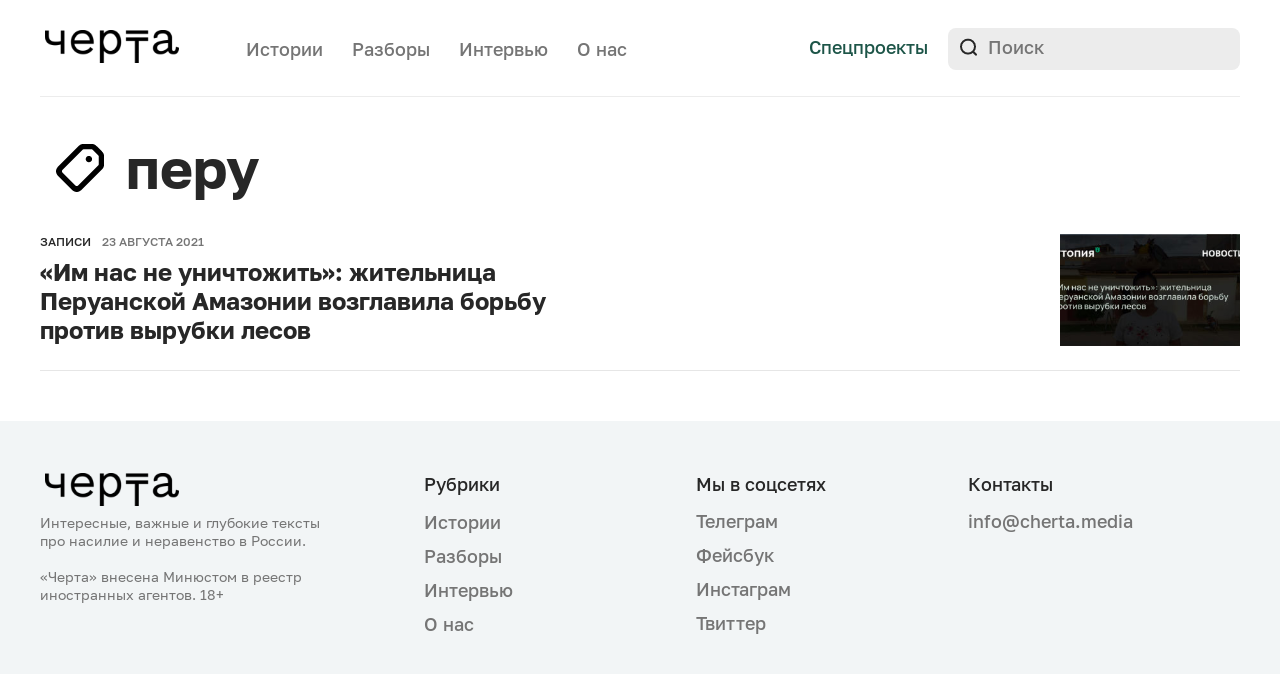

--- FILE ---
content_type: text/html; charset=UTF-8
request_url: https://cherta.media/tag/peru/
body_size: 16299
content:
<!doctype html>
<html lang="ru-RU">
<head>
    <meta charset="UTF-8">
    <meta name="viewport" content="width=device-width, initial-scale=1">
	<meta name="msvalidate.01" content="51AA5E70637A783741B8246F3A57A317" />
	<meta name="google-site-verification" content="9BVCn7qWBNqUU3XTKFGfbu6R5vYBZyOL-wn98jjOTkI" />
    <meta name="telegram:channel" content="@chertamedia">
    <meta property="tg:site_verification" content="">
    <link rel="profile" href="https://gmpg.org/xfn/11">

    <meta name='robots' content='index, follow, max-image-preview:large, max-snippet:-1, max-video-preview:-1' />

	<!-- This site is optimized with the Yoast SEO Premium plugin v26.4 (Yoast SEO v26.8) - https://yoast.com/product/yoast-seo-premium-wordpress/ -->
	<title>Статьи по тегу перу &#8212; Черта</title>
	<meta name="description" content="Все материалы по тегу перу" />
	<link rel="canonical" href="https://cherta.media/tag/peru/" />
	<meta property="og:locale" content="ru_RU" />
	<meta property="og:type" content="article" />
	<meta property="og:title" content="перу" />
	<meta property="og:description" content="Все материалы по тегу перу" />
	<meta property="og:url" content="https://cherta.media/tag/peru/" />
	<meta property="og:site_name" content="Черта" />
	<meta property="og:image" content="https://cherta.media/wp-content/uploads/2022/01/cherta_snippet.png" />
	<meta property="og:image:width" content="1948" />
	<meta property="og:image:height" content="1018" />
	<meta property="og:image:type" content="image/png" />
	<meta name="twitter:card" content="summary_large_image" />
	<meta name="twitter:site" content="@Cherta_media" />
	<script type="application/ld+json" class="yoast-schema-graph">{"@context":"https://schema.org","@graph":[{"@type":"CollectionPage","@id":"https://cherta.media/tag/peru/","url":"https://cherta.media/tag/peru/","name":"Статьи по тегу перу &#8212; Черта","isPartOf":{"@id":"https://cherta.media/#website"},"primaryImageOfPage":{"@id":"https://cherta.media/tag/peru/#primaryimage"},"image":{"@id":"https://cherta.media/tag/peru/#primaryimage"},"thumbnailUrl":"https://cherta.media/wp-content/uploads/2021/08/Group-186-5.jpg","description":"Все материалы по тегу перу","breadcrumb":{"@id":"https://cherta.media/tag/peru/#breadcrumb"},"inLanguage":"ru-RU"},{"@type":"ImageObject","inLanguage":"ru-RU","@id":"https://cherta.media/tag/peru/#primaryimage","url":"https://cherta.media/wp-content/uploads/2021/08/Group-186-5.jpg","contentUrl":"https://cherta.media/wp-content/uploads/2021/08/Group-186-5.jpg","width":1203,"height":627},{"@type":"BreadcrumbList","@id":"https://cherta.media/tag/peru/#breadcrumb","itemListElement":[{"@type":"ListItem","position":1,"name":"Главная страница","item":"https://cherta.media/"},{"@type":"ListItem","position":2,"name":"перу"}]},{"@type":"WebSite","@id":"https://cherta.media/#website","url":"https://cherta.media/","name":"Черта","description":"Медиа о насилии","publisher":{"@id":"https://cherta.media/#organization"},"potentialAction":[{"@type":"SearchAction","target":{"@type":"EntryPoint","urlTemplate":"https://cherta.media/?s={search_term_string}"},"query-input":{"@type":"PropertyValueSpecification","valueRequired":true,"valueName":"search_term_string"}}],"inLanguage":"ru-RU"},{"@type":"Organization","@id":"https://cherta.media/#organization","name":"Черта","url":"https://cherta.media/","logo":{"@type":"ImageObject","inLanguage":"ru-RU","@id":"https://cherta.media/#/schema/logo/image/","url":"https://cherta.media/wp-content/uploads/2022/01/cherta_snippet2.png","contentUrl":"https://cherta.media/wp-content/uploads/2022/01/cherta_snippet2.png","width":1024,"height":1024,"caption":"Черта"},"image":{"@id":"https://cherta.media/#/schema/logo/image/"},"sameAs":["https://www.facebook.com/cherta.media","https://x.com/Cherta_media","https://www.instagram.com/cherta.media/"]}]}</script>
	<!-- / Yoast SEO Premium plugin. -->


<link rel='dns-prefetch' href='//yastatic.net' />
<link rel="alternate" type="application/rss+xml" title="Черта &raquo; Лента" href="https://cherta.media/feed/" />
<link rel="alternate" type="application/rss+xml" title="Черта &raquo; Лента метки перу" href="https://cherta.media/tag/peru/feed/" />
<style id='wp-img-auto-sizes-contain-inline-css'>
img:is([sizes=auto i],[sizes^="auto," i]){contain-intrinsic-size:3000px 1500px}
/*# sourceURL=wp-img-auto-sizes-contain-inline-css */
</style>
<style id='wp-emoji-styles-inline-css'>

	img.wp-smiley, img.emoji {
		display: inline !important;
		border: none !important;
		box-shadow: none !important;
		height: 1em !important;
		width: 1em !important;
		margin: 0 0.07em !important;
		vertical-align: -0.1em !important;
		background: none !important;
		padding: 0 !important;
	}
/*# sourceURL=wp-emoji-styles-inline-css */
</style>
<style id='classic-theme-styles-inline-css'>
/*! This file is auto-generated */
.wp-block-button__link{color:#fff;background-color:#32373c;border-radius:9999px;box-shadow:none;text-decoration:none;padding:calc(.667em + 2px) calc(1.333em + 2px);font-size:1.125em}.wp-block-file__button{background:#32373c;color:#fff;text-decoration:none}
/*# sourceURL=/wp-includes/css/classic-themes.min.css */
</style>
<link rel='stylesheet' id='nn-media-style-css' href='https://cherta.media/wp-content/themes/nn-media/style.css?ver=1762959958' media='all' />
<style id='wp-typography-custom-inline-css'>
sub, sup{font-size: 75%;line-height: 100%}sup{vertical-align: 60%}sub{vertical-align: -10%}.amp{font-family: Baskerville, "Goudy Old Style", Palatino, "Book Antiqua", "Warnock Pro", serif;font-size: 1.1em;font-style: italic;font-weight: normal;line-height: 1em}.caps{font-size: 90%}.dquo{margin-left: -0.4em}.quo{margin-left: -0.2em}.pull-single{margin-left: -0.15em}.push-single{margin-right: 0.15em}.pull-double{margin-left: -0.38em}.push-double{margin-right: 0.38em}
/*# sourceURL=wp-typography-custom-inline-css */
</style>
<style id='wp-typography-safari-font-workaround-inline-css'>
body {-webkit-font-feature-settings: "liga";font-feature-settings: "liga";-ms-font-feature-settings: normal;}
/*# sourceURL=wp-typography-safari-font-workaround-inline-css */
</style>
<link rel="https://api.w.org/" href="https://cherta.media/wp-json/" /><link rel="alternate" title="JSON" type="application/json" href="https://cherta.media/wp-json/wp/v2/tags/463" /><link rel="EditURI" type="application/rsd+xml" title="RSD" href="https://cherta.media/xmlrpc.php?rsd" />
<meta name="generator" content="WordPress 6.9" />

			<script>
window.ioObject='io';
(function(i){window[i]=window[i]||function(){(window[i].a=window[i].a||[]).push(arguments)}})(window.ioObject);
</script>
		<script async src="https://cdn.onthe.io/io.js/fIMoTalxryAO"></script>
		<script>
            window._io_config = window._io_config || {};
            window._io_config["0.2.0"] = window._io_config["0.2.0"] || [];
            window._io_config["0.2.0"].push({
                page_url: window.location.href,
                page_title: "перу",
                page_type: "default",
                page_language: "en"
            });
		</script>
		<link rel="amphtml" href="https://cherta.media/tag/peru/amp/"><link rel="icon" href="https://cherta.media/wp-content/uploads/2022/10/favicon-120px.png" sizes="32x32" />
<link rel="icon" href="https://cherta.media/wp-content/uploads/2022/10/favicon-120px.png" sizes="192x192" />
<link rel="apple-touch-icon" href="https://cherta.media/wp-content/uploads/2022/10/favicon-120px.png" />
<meta name="msapplication-TileImage" content="https://cherta.media/wp-content/uploads/2022/10/favicon-120px.png" />

<style id='global-styles-inline-css'>
:root{--wp--preset--aspect-ratio--square: 1;--wp--preset--aspect-ratio--4-3: 4/3;--wp--preset--aspect-ratio--3-4: 3/4;--wp--preset--aspect-ratio--3-2: 3/2;--wp--preset--aspect-ratio--2-3: 2/3;--wp--preset--aspect-ratio--16-9: 16/9;--wp--preset--aspect-ratio--9-16: 9/16;--wp--preset--color--black: #000000;--wp--preset--color--cyan-bluish-gray: #abb8c3;--wp--preset--color--white: #ffffff;--wp--preset--color--pale-pink: #f78da7;--wp--preset--color--vivid-red: #cf2e2e;--wp--preset--color--luminous-vivid-orange: #ff6900;--wp--preset--color--luminous-vivid-amber: #fcb900;--wp--preset--color--light-green-cyan: #7bdcb5;--wp--preset--color--vivid-green-cyan: #00d084;--wp--preset--color--pale-cyan-blue: #8ed1fc;--wp--preset--color--vivid-cyan-blue: #0693e3;--wp--preset--color--vivid-purple: #9b51e0;--wp--preset--gradient--vivid-cyan-blue-to-vivid-purple: linear-gradient(135deg,rgb(6,147,227) 0%,rgb(155,81,224) 100%);--wp--preset--gradient--light-green-cyan-to-vivid-green-cyan: linear-gradient(135deg,rgb(122,220,180) 0%,rgb(0,208,130) 100%);--wp--preset--gradient--luminous-vivid-amber-to-luminous-vivid-orange: linear-gradient(135deg,rgb(252,185,0) 0%,rgb(255,105,0) 100%);--wp--preset--gradient--luminous-vivid-orange-to-vivid-red: linear-gradient(135deg,rgb(255,105,0) 0%,rgb(207,46,46) 100%);--wp--preset--gradient--very-light-gray-to-cyan-bluish-gray: linear-gradient(135deg,rgb(238,238,238) 0%,rgb(169,184,195) 100%);--wp--preset--gradient--cool-to-warm-spectrum: linear-gradient(135deg,rgb(74,234,220) 0%,rgb(151,120,209) 20%,rgb(207,42,186) 40%,rgb(238,44,130) 60%,rgb(251,105,98) 80%,rgb(254,248,76) 100%);--wp--preset--gradient--blush-light-purple: linear-gradient(135deg,rgb(255,206,236) 0%,rgb(152,150,240) 100%);--wp--preset--gradient--blush-bordeaux: linear-gradient(135deg,rgb(254,205,165) 0%,rgb(254,45,45) 50%,rgb(107,0,62) 100%);--wp--preset--gradient--luminous-dusk: linear-gradient(135deg,rgb(255,203,112) 0%,rgb(199,81,192) 50%,rgb(65,88,208) 100%);--wp--preset--gradient--pale-ocean: linear-gradient(135deg,rgb(255,245,203) 0%,rgb(182,227,212) 50%,rgb(51,167,181) 100%);--wp--preset--gradient--electric-grass: linear-gradient(135deg,rgb(202,248,128) 0%,rgb(113,206,126) 100%);--wp--preset--gradient--midnight: linear-gradient(135deg,rgb(2,3,129) 0%,rgb(40,116,252) 100%);--wp--preset--font-size--small: 13px;--wp--preset--font-size--medium: 20px;--wp--preset--font-size--large: 36px;--wp--preset--font-size--x-large: 42px;--wp--preset--spacing--20: 0.44rem;--wp--preset--spacing--30: 0.67rem;--wp--preset--spacing--40: 1rem;--wp--preset--spacing--50: 1.5rem;--wp--preset--spacing--60: 2.25rem;--wp--preset--spacing--70: 3.38rem;--wp--preset--spacing--80: 5.06rem;--wp--preset--shadow--natural: 6px 6px 9px rgba(0, 0, 0, 0.2);--wp--preset--shadow--deep: 12px 12px 50px rgba(0, 0, 0, 0.4);--wp--preset--shadow--sharp: 6px 6px 0px rgba(0, 0, 0, 0.2);--wp--preset--shadow--outlined: 6px 6px 0px -3px rgb(255, 255, 255), 6px 6px rgb(0, 0, 0);--wp--preset--shadow--crisp: 6px 6px 0px rgb(0, 0, 0);}:where(.is-layout-flex){gap: 0.5em;}:where(.is-layout-grid){gap: 0.5em;}body .is-layout-flex{display: flex;}.is-layout-flex{flex-wrap: wrap;align-items: center;}.is-layout-flex > :is(*, div){margin: 0;}body .is-layout-grid{display: grid;}.is-layout-grid > :is(*, div){margin: 0;}:where(.wp-block-columns.is-layout-flex){gap: 2em;}:where(.wp-block-columns.is-layout-grid){gap: 2em;}:where(.wp-block-post-template.is-layout-flex){gap: 1.25em;}:where(.wp-block-post-template.is-layout-grid){gap: 1.25em;}.has-black-color{color: var(--wp--preset--color--black) !important;}.has-cyan-bluish-gray-color{color: var(--wp--preset--color--cyan-bluish-gray) !important;}.has-white-color{color: var(--wp--preset--color--white) !important;}.has-pale-pink-color{color: var(--wp--preset--color--pale-pink) !important;}.has-vivid-red-color{color: var(--wp--preset--color--vivid-red) !important;}.has-luminous-vivid-orange-color{color: var(--wp--preset--color--luminous-vivid-orange) !important;}.has-luminous-vivid-amber-color{color: var(--wp--preset--color--luminous-vivid-amber) !important;}.has-light-green-cyan-color{color: var(--wp--preset--color--light-green-cyan) !important;}.has-vivid-green-cyan-color{color: var(--wp--preset--color--vivid-green-cyan) !important;}.has-pale-cyan-blue-color{color: var(--wp--preset--color--pale-cyan-blue) !important;}.has-vivid-cyan-blue-color{color: var(--wp--preset--color--vivid-cyan-blue) !important;}.has-vivid-purple-color{color: var(--wp--preset--color--vivid-purple) !important;}.has-black-background-color{background-color: var(--wp--preset--color--black) !important;}.has-cyan-bluish-gray-background-color{background-color: var(--wp--preset--color--cyan-bluish-gray) !important;}.has-white-background-color{background-color: var(--wp--preset--color--white) !important;}.has-pale-pink-background-color{background-color: var(--wp--preset--color--pale-pink) !important;}.has-vivid-red-background-color{background-color: var(--wp--preset--color--vivid-red) !important;}.has-luminous-vivid-orange-background-color{background-color: var(--wp--preset--color--luminous-vivid-orange) !important;}.has-luminous-vivid-amber-background-color{background-color: var(--wp--preset--color--luminous-vivid-amber) !important;}.has-light-green-cyan-background-color{background-color: var(--wp--preset--color--light-green-cyan) !important;}.has-vivid-green-cyan-background-color{background-color: var(--wp--preset--color--vivid-green-cyan) !important;}.has-pale-cyan-blue-background-color{background-color: var(--wp--preset--color--pale-cyan-blue) !important;}.has-vivid-cyan-blue-background-color{background-color: var(--wp--preset--color--vivid-cyan-blue) !important;}.has-vivid-purple-background-color{background-color: var(--wp--preset--color--vivid-purple) !important;}.has-black-border-color{border-color: var(--wp--preset--color--black) !important;}.has-cyan-bluish-gray-border-color{border-color: var(--wp--preset--color--cyan-bluish-gray) !important;}.has-white-border-color{border-color: var(--wp--preset--color--white) !important;}.has-pale-pink-border-color{border-color: var(--wp--preset--color--pale-pink) !important;}.has-vivid-red-border-color{border-color: var(--wp--preset--color--vivid-red) !important;}.has-luminous-vivid-orange-border-color{border-color: var(--wp--preset--color--luminous-vivid-orange) !important;}.has-luminous-vivid-amber-border-color{border-color: var(--wp--preset--color--luminous-vivid-amber) !important;}.has-light-green-cyan-border-color{border-color: var(--wp--preset--color--light-green-cyan) !important;}.has-vivid-green-cyan-border-color{border-color: var(--wp--preset--color--vivid-green-cyan) !important;}.has-pale-cyan-blue-border-color{border-color: var(--wp--preset--color--pale-cyan-blue) !important;}.has-vivid-cyan-blue-border-color{border-color: var(--wp--preset--color--vivid-cyan-blue) !important;}.has-vivid-purple-border-color{border-color: var(--wp--preset--color--vivid-purple) !important;}.has-vivid-cyan-blue-to-vivid-purple-gradient-background{background: var(--wp--preset--gradient--vivid-cyan-blue-to-vivid-purple) !important;}.has-light-green-cyan-to-vivid-green-cyan-gradient-background{background: var(--wp--preset--gradient--light-green-cyan-to-vivid-green-cyan) !important;}.has-luminous-vivid-amber-to-luminous-vivid-orange-gradient-background{background: var(--wp--preset--gradient--luminous-vivid-amber-to-luminous-vivid-orange) !important;}.has-luminous-vivid-orange-to-vivid-red-gradient-background{background: var(--wp--preset--gradient--luminous-vivid-orange-to-vivid-red) !important;}.has-very-light-gray-to-cyan-bluish-gray-gradient-background{background: var(--wp--preset--gradient--very-light-gray-to-cyan-bluish-gray) !important;}.has-cool-to-warm-spectrum-gradient-background{background: var(--wp--preset--gradient--cool-to-warm-spectrum) !important;}.has-blush-light-purple-gradient-background{background: var(--wp--preset--gradient--blush-light-purple) !important;}.has-blush-bordeaux-gradient-background{background: var(--wp--preset--gradient--blush-bordeaux) !important;}.has-luminous-dusk-gradient-background{background: var(--wp--preset--gradient--luminous-dusk) !important;}.has-pale-ocean-gradient-background{background: var(--wp--preset--gradient--pale-ocean) !important;}.has-electric-grass-gradient-background{background: var(--wp--preset--gradient--electric-grass) !important;}.has-midnight-gradient-background{background: var(--wp--preset--gradient--midnight) !important;}.has-small-font-size{font-size: var(--wp--preset--font-size--small) !important;}.has-medium-font-size{font-size: var(--wp--preset--font-size--medium) !important;}.has-large-font-size{font-size: var(--wp--preset--font-size--large) !important;}.has-x-large-font-size{font-size: var(--wp--preset--font-size--x-large) !important;}
/*# sourceURL=global-styles-inline-css */
</style>
</head>

<body data-rsssl=1 class="archive tag tag-peru tag-463 wp-custom-logo wp-theme-nn-media">
<div class="mobile-overlay"></div>
<header class="header-main">
    <div class="internal-wrapper">
        <div class="header-bottom clearfix">
            <div class="header-top__logo">
                <a href="https://cherta.media/">
                    <img src="https://cherta.media/wp-content/themes/nn-media/img/logo.svg" alt="">
                </a>
            </div>
            <div class="header-nav">
                <nav>
                    <div class="menu-menu-1-container"><ul id="menu-menu-1" class="menu"><li id="menu-item-342" class="menu-item menu-item-type-post_type_archive menu-item-object-story menu-item-342"><a href="https://cherta.media/story/">Истории</a></li>
<li id="menu-item-29984" class="menu-item menu-item-type-taxonomy menu-item-object-category menu-item-29984"><a href="https://cherta.media/explainers/">Разборы</a></li>
<li id="menu-item-343" class="menu-item menu-item-type-post_type_archive menu-item-object-interview menu-item-343"><a href="https://cherta.media/interview/">Интервью</a></li>
<li id="menu-item-25546" class="header-about-us menu-item menu-item-type-post_type menu-item-object-page menu-item-25546"><a href="https://cherta.media/o-nas/">О нас</a></li>
</ul></div>                </nav>
            </div>

            <div class="header-top__links">
                <!-- <a class="button-default header-donate-mobile" target="_blank" href="https://nasiliu.net/podderzhat/">Поддержать</a> -->
                <a class="header-top__links_link" href="https://cherta.media/projects">Спецпроекты</a>
                <!-- <a class="header-top__links_link mailing-link" href="#">Рассылка</a> -->
                <!-- <a class="header-top__links_link link-line-gray" target="_blank" href="https://nasiliu.net">На сайт Центра</a> -->
                <div class="header-bottom__right">
                    <form class="header-search" role="search" method="get" id="searchform" action="https://cherta.media/">
    <input type="text" value="" name="s" id="s" placeholder="Поиск">
    <input type="submit" id="searchsubmit" value="">
</form>
                </div>
            </div>
            <div class="header-nav-mobile">
              <!-- <a class="header-top__links_link mailing-link" href="#">Рассылка</a> -->
              <a class="header-top__links_link spec-link" href="https://cherta.media/projects">Спецпроекты</a>
              <div class="mobile-bar"  >
                <svg class="nav-icon-open" width="26" height="19" viewBox="0 0 26 19" fill="none" xmlns="http://www.w3.org/2000/svg">
                <path d="M0 1.5C0 0.670854 0.5798 0 1.2935 0H11.7065C12.0496 1.18561e-08 12.3786 0.158035 12.6211 0.43934C12.8637 0.720644 13 1.10218 13 1.5C13 1.89782 12.8637 2.27936 12.6211 2.56066C12.3786 2.84196 12.0496 3 11.7065 3H1.2935C0.950442 3 0.621436 2.84196 0.378857 2.56066C0.136279 2.27936 0 1.89782 0 1.5Z" fill="#272727"/>
                <path d="M0 9.5C0 8.67085 0.5798 8 1.2935 8H24.7065C25.0496 8 25.3786 8.15803 25.6211 8.43934C25.8637 8.72064 26 9.10218 26 9.5C26 9.89782 25.8637 10.2794 25.6211 10.5607C25.3786 10.842 25.0496 11 24.7065 11H1.2935C0.950442 11 0.621436 10.842 0.378857 10.5607C0.136279 10.2794 0 9.89782 0 9.5Z" fill="#272727"/>
                <path d="M1.27929 16C0.939998 16 0.614607 16.158 0.374694 16.4393C0.134782 16.7206 0 17.1022 0 17.5C0 17.8978 0.134782 18.2794 0.374694 18.5607C0.614607 18.842 0.939998 19 1.27929 19H16.7207C17.06 19 17.3854 18.842 17.6253 18.5607C17.8652 18.2794 18 17.8978 18 17.5C18 17.1022 17.8652 16.7206 17.6253 16.4393C17.3854 16.158 17.06 16 16.7207 16H1.27929Z" fill="#272727"/>
                </svg>
                <svg class="nav-icon-close" width="20" height="20" viewBox="0 0 20 20" fill="none" xmlns="http://www.w3.org/2000/svg">
                <path d="M18.8882 1.11155C18.274 0.497395 17.3807 0.396915 16.8927 0.884893L0.88452 16.8931C0.649961 17.1276 0.542067 17.4696 0.584574 17.8439C0.62708 18.2181 0.816505 18.5939 1.11118 18.8885C1.40585 19.1832 1.78163 19.3726 2.15585 19.4151C2.53007 19.4576 2.87208 19.3497 3.10664 19.1152L19.1148 3.10702C19.3494 2.87246 19.4573 2.53045 19.4148 2.15623C19.3723 1.782 19.1828 1.40622 18.8882 1.11155Z" fill="#272727"/>
                <path d="M1.11184 1.11106C1.72599 0.496907 2.61933 0.396427 3.10731 0.884405L19.1155 16.8926C19.35 17.1271 19.4579 17.4691 19.4154 17.8434C19.3729 18.2176 19.1835 18.5934 18.8888 18.888C18.5942 19.1827 18.2184 19.3721 17.8441 19.4146C17.4699 19.4572 17.1279 19.3493 16.8934 19.1147L0.885182 3.10653C0.650624 2.87197 0.542729 2.52996 0.585236 2.15574C0.627742 1.78151 0.817167 1.40573 1.11184 1.11106Z" fill="#272727"/>
                </svg>

              </div>

            </div>
        </div>

        <div class="border-line"></div>
        <nav class="header-menu" >
          <div class="internal-wrapper">
            <div class="menu-wrapper">
                  <div class="mobile">
                      <form class="header-search" role="search" method="get" id="searchform" action="https://cherta.media/">
    <input type="text" value="" name="s" id="s" placeholder="Поиск">
    <input type="submit" id="searchsubmit" value="">
</form>
                  </div>
              <div class="menu-container">
                    <div class="menu-item"><a href="https://t.me/chertamedia" target="_blank">Телеграм</a></div>
                    <div class="menu-menu-1-container"><ul id="menu-menu-2" class="menu"><li class="menu-item menu-item-type-post_type_archive menu-item-object-story menu-item-342"><a href="https://cherta.media/story/">Истории</a></li>
<li class="menu-item menu-item-type-taxonomy menu-item-object-category menu-item-29984"><a href="https://cherta.media/explainers/">Разборы</a></li>
<li class="menu-item menu-item-type-post_type_archive menu-item-object-interview menu-item-343"><a href="https://cherta.media/interview/">Интервью</a></li>
<li class="header-about-us menu-item menu-item-type-post_type menu-item-object-page menu-item-25546"><a href="https://cherta.media/o-nas/">О нас</a></li>
</ul></div>              </div>


            </div>

          </div>
        </nav>
        <!-- <div class="header-bottom clearfix">
            <div class="header-bottom__left">

                <div class="header-donate">
                    <a class="button-default" target="_blank" href="https://nasiliu.net/podderzhat/">
                        Поддержать Центр
                    </a>
                </div>
            </div>

        </div> -->
    </div>

    <div class="mailing-overlay"></div>
<div class="mailing-block">
    <div class="mailing-block__close-icon">
        <svg width="24" height="24" viewBox="0 0 24 24" fill="none" xmlns="http://www.w3.org/2000/svg">
            <path d="M5 5L12 12M19 19L12 12M12 12L19 5L5 19" stroke="#636363" stroke-width="2" stroke-linecap="round" stroke-linejoin="round"/>
        </svg>
    </div>
    <div class="mailing-block__img">
        <img src="https://cherta.media/wp-content/themes/nn-media/img/message-icon.svg" alt="">
    </div>
    <div id="mailingFormBlock">
        <div class="mailing-block__title">
            Рассылка Черты
        </div>
        <div class="mailing-block__text">
            «Черта» — медиа про насилие и неравенство в России. Рассказываем интересные, важные, глубокие, драматичные и вдохновляющие истории. Изучаем важные проблемы, которые могут коснуться каждого.
        </div>
        <div class="mailing-block__form">
            <form action="" id="subscriptionForm">
                <div class="flex-wrapper">
                    <input id="mailingEmail" class="mailing-block__form_input-text" type="email" placeholder="E-mail" required>
                    <input id="mailingSubmit" class="mailing-block__form_input-submit" type="submit" value="Подписаться">
                </div>
            </form>
        </div>
    </div>
    <div id="mailingFormSuccessBlock" style="display: none">
        <div class="mailing-block__title">
            Спасибо за подписку!
        </div>
        <div class="mailing-block__text">
            Первые письма прилетят уже совсем скоро.
        </div>
        <button type="button" class="mailing-block__form_button_dismiss close-mailing-form">Супер!</button>
    </div>
    <div id="mailingFormFailureBlock" style="display: none">
        <div class="mailing-block__title">
            Что-то пошло не так :(
        </div>
        <div class="mailing-block__text">
            Пожалуйста, попробуйте позже.
        </div>
        <button type="button" class="mailing-block__form_button_dismiss close-mailing-form">Хорошо</button>
    </div>
</div>

</header>

<div class="page-main-padding"></div>
    <main  class="main-wrapper">

        <div class="internal-wrapper">
            <section class="page-search__title tag-title">
                <h1 class="page-search__title_title">
                    <div class="tag-title-img">
                        <svg width="64" height="64" viewBox="0 0 64 64" fill="none" xmlns="http://www.w3.org/2000/svg">
                            <path d="M33.8442 53.5355L54.0043 33.3925C55.7149 31.663 56 30.5846 56 27.9803V20.269C56 17.8681 55.4298 16.9118 53.5767 15.0399L48.9338 10.4212C47.0807 8.5697 46.1032 8 43.7003 8H36.0028C33.3962 8 32.3576 8.32554 30.6471 10.0347L10.4666 30.1777C7.188 33.4535 7.16764 37.0752 10.4666 40.3713L23.6419 53.5355C26.9612 56.8317 30.586 56.8113 33.8442 53.5355ZM30.4842 49.2017C29.3438 50.3411 28.2034 50.3818 27.002 49.1814L14.8244 37.0141C13.6026 35.8137 13.684 34.6743 14.8041 33.5349L34.5366 13.8598C34.9438 13.4325 35.2697 13.2494 35.8806 13.2494H43.3745C43.9446 13.2494 44.3519 13.4529 44.6981 13.7988L50.1963 19.272C50.5425 19.6179 50.7461 20.0451 50.7461 20.6148V28.1024C50.7461 28.7738 50.5832 29.0993 50.1963 29.4859L30.4842 49.2017ZM40.8901 26.2508C42.7024 26.2508 44.0872 24.8673 44.0872 23.0768C44.0872 21.3066 42.7024 19.9027 40.8901 19.9027C39.0981 19.9027 37.7133 21.3066 37.7133 23.0768C37.7133 24.8673 39.0981 26.2508 40.8901 26.2508Z" fill="black"/>
                        </svg>
                    </div>
                    перу                </h1>
            </section>

            <section class="page-search__block" id="tagAjaxContainer">
                                    <div class="page-search__block_item">
                        <a class="article-all-block-link article-img-link article-link-wrapper" href="https://cherta.media/im-nas-ne-unichtozhit-zhitelnica-peruanskoj-amazonii-vozglavila-borbu-protiv-vyrubki-lesov/">
                            <div class="flex-wrapper">
                                <div class="page-search__block_item_text">
                                    <div class="page-search__block_item_text_tags article-tags">
                                        <div class="article-tags__item">
                                            Записи                                        </div>
                                        <div class="article-tags__item article-tags__gray">
                                            23 августа 2021                                        </div>
                                    </div>
                                    <div class="page-search__block_item_text_title-wrapper">
                                        <h2 class="article-img-link-title article-link-title page-search__block_item_text_title">
                                            «Им нас не уничтожить»: жительница Перуанской Амазонии возглавила борьбу против вырубки лесов                                        </h2>
                                    </div>
                                </div>
                                                                    <div class="page-search__block_item_img article-img-wrapper">
                                        <img width="282" height="176" src="https://cherta.media/wp-content/uploads/2021/08/Group-186-5-282x176.jpg" class="attachment-story_thumb size-story_thumb wp-post-image" alt="" decoding="async" srcset="https://cherta.media/wp-content/uploads/2021/08/Group-186-5-282x176.jpg 282w, https://cherta.media/wp-content/uploads/2021/08/Group-186-5-588x368.jpg 588w, https://cherta.media/wp-content/uploads/2021/08/Group-186-5-732x458.jpg 732w" sizes="(max-width: 282px) 100vw, 282px" />                                    </div>
                                                            </div>
                        </a>
                    </div>
                            </section>

            
        </div>

    </main>


<footer class="footer-main">

    <div class="footer-links">
        <div class="internal-wrapper flex-wrapper">
            <div class="footer-links__donate footer-link-item-block">
                <div class="footer-logo">
                    <a href="">
                        <img src="https://cherta.media/wp-content/themes/nn-media/img/logo.svg" alt="">
                    </a>
                </div>
                <div class="footer-links__donate__button">
                    <a class="button-default big" href="https://nasiliu.net/podderzhat/">Поддержать Центр</a>
                </div>
                <div class="footer-links__about">
                  Интересные, важные и глубокие тексты про насилие и неравенство в России.
                  <br>
                  <br>
                  «Черта» внесена Минюстом в реестр иностранных агентов. 18+
                </div>
            </div>
            <div class="footer-links__block footer-link-item-block big">
                <h2 class="footer-links__block_title">
                    Рубрики
                </h2>
                <nav>
                    <div class="menu-menu-footer-container"><ul id="menu-menu-footer" class="menu"><li id="menu-item-23287" class="menu-item menu-item-type-post_type_archive menu-item-object-story menu-item-23287"><a href="https://cherta.media/story/">Истории</a></li>
<li id="menu-item-29983" class="menu-item menu-item-type-taxonomy menu-item-object-category menu-item-29983"><a href="https://cherta.media/explainers/">Разборы</a></li>
<li id="menu-item-23288" class="menu-item menu-item-type-post_type_archive menu-item-object-interview menu-item-23288"><a href="https://cherta.media/interview/">Интервью</a></li>
<li id="menu-item-28675" class="menu-item menu-item-type-post_type menu-item-object-page menu-item-28675"><a href="https://cherta.media/o-nas/">О нас</a></li>
</ul></div>
                </nav>
            </div>
            <div class="footer-links__block footer-link-item-block big">
                <h2 class="footer-links__block_title">
                    Мы в соцсетях
                </h2>
                <div class="footer-socials">
                  <a target="_blank" href="https://t.me/chertamedia">
                      <!-- <svg class="icon" width="18" height="18" viewBox="0 0 18 18" fill="#757575" xmlns="http://www.w3.org/2000/svg">
                          <path d="M17.1998 3.50276L14.717 14.9358C14.5451 15.7471 14.043 15.9416 13.3415 15.5661L9.55894 12.8369L7.72954 14.5603C7.52322 14.7614 7.35129 14.9358 6.97303 14.9358C6.47785 14.9358 6.56038 14.7547 6.39532 14.2987L5.08861 10.148L1.34041 9.00804C0.528878 8.77335 0.522001 8.2302 1.51923 7.83457L16.1406 2.33599C16.8077 2.04765 17.4473 2.49693 17.1929 3.49606L17.1998 3.50276Z" fill="#757575"/>
                      </svg> -->
                      Телеграм
                  </a>
                    <a target="_blank" href="https://www.facebook.com/cherta.media">
                        <!-- <svg class="icon" width="18" height="18" viewBox="0 0 18 18" fill="#757575" xmlns="http://www.w3.org/2000/svg">
                            <path d="M17.9986 8.99933C17.9986 4.02912 13.9695 0 8.99932 0C4.02912 0 0 4.02912 0 8.99933C0 13.4912 3.29092 17.2142 7.59315 17.8893V11.6007H5.30818V8.99933H7.59315V7.01665C7.59315 4.7612 8.9367 3.51536 10.9923 3.51536C11.9769 3.51536 13.0068 3.69112 13.0068 3.69112V5.90579H11.872C10.7541 5.90579 10.4054 6.5995 10.4054 7.31118V8.99933H12.9013L12.5023 11.6007H10.4054V17.8893C14.7077 17.2142 17.9986 13.4912 17.9986 8.99933Z" fill="#757575"/>
                        </svg> -->
                        Фейсбук
                    </a>
                    <!-- <a target="_blank" href="https://vk.com/cherta.media"> -->
                        <!-- <svg class="icon" width="18" height="18" viewBox="0 0 18 18" fill="#757575" xmlns="http://www.w3.org/2000/svg">
                            <path d="M11.763 0H6.237C1.194 0 0 1.194 0 6.237V11.763C0 16.806 1.194 18 6.237 18H11.763C16.806 18 18 16.806 18 11.763V6.237C18 1.194 16.7933 0 11.763 0ZM14.532 12.8422H13.224C12.729 12.8422 12.576 12.4485 11.6865 11.547C10.9117 10.797 10.569 10.6957 10.3785 10.6957C10.1115 10.6957 10.035 10.7723 10.035 11.1405V12.3218C10.035 12.6398 9.93375 12.8302 9.09525 12.8302C7.71075 12.8302 6.17325 11.9917 5.094 10.4288C3.468 8.14275 3.0225 6.4275 3.0225 6.072C3.0225 5.8815 3.099 5.70375 3.46725 5.70375H4.77525C5.10525 5.70375 5.23275 5.856 5.36025 6.2115C6.0075 8.079 7.0875 9.71775 7.53225 9.71775C7.69725 9.71775 7.77375 9.64125 7.77375 9.22275V7.29075C7.72275 6.40125 7.2525 6.3255 7.2525 6.00825C7.2525 5.85525 7.38 5.703 7.5825 5.703H9.6405C9.92025 5.703 10.0215 5.85525 10.0215 6.18525V8.79C10.0215 9.069 10.149 9.171 10.2248 9.171C10.3898 9.171 10.53 9.069 10.8345 8.7645C11.775 7.71 12.4478 6.084 12.4478 6.084C12.537 5.8935 12.6892 5.71575 13.02 5.71575H14.328C14.7218 5.71575 14.811 5.91825 14.7218 6.198C14.5568 6.96075 12.9562 9.22125 12.9562 9.22125C12.8167 9.45 12.7657 9.55125 12.9562 9.80625C13.0957 9.99675 13.5533 10.3905 13.8585 10.746C14.4173 11.3813 14.8485 11.9145 14.9633 12.2835C15.0907 12.651 14.8995 12.8415 14.5312 12.8415L14.532 12.8422Z" fill="#757575"/>
                        </svg> -->
                        <!-- Вконтакте -->
                    <!-- </a> -->
                    <a target="_blank" href="https://www.instagram.com/cherta.media">
                      <!-- <svg class="icon" width="18" height="18" viewBox="0 0 18 18" fill="#757575" xmlns="http://www.w3.org/2000/svg">
                      <path d="M9.00098 6.18812C7.4527 6.18812 6.18918 7.45163 6.18918 8.99991C6.18918 10.5482 7.4527 11.8117 9.00098 11.8117C10.5493 11.8117 11.8128 10.5482 11.8128 8.99991C11.8128 7.45163 10.5493 6.18812 9.00098 6.18812ZM17.4343 8.99991C17.4343 7.83554 17.4448 6.68171 17.3794 5.51945C17.314 4.16945 17.0061 2.97132 16.0189 1.98413C15.0296 0.994836 13.8336 0.688977 12.4836 0.623586C11.3192 0.558196 10.1654 0.568743 9.00309 0.568743C7.83871 0.568743 6.68489 0.558196 5.52262 0.623586C4.17262 0.688977 2.97449 0.996946 1.98731 1.98413C0.99801 2.97343 0.692151 4.16945 0.62676 5.51945C0.56137 6.68382 0.571916 7.83765 0.571916 8.99991C0.571916 10.1622 0.56137 11.3181 0.62676 12.4804C0.692151 13.8304 1.00012 15.0285 1.98731 16.0157C2.9766 17.005 4.17262 17.3109 5.52262 17.3762C6.68699 17.4416 7.84082 17.4311 9.00309 17.4311C10.1675 17.4311 11.3213 17.4416 12.4836 17.3762C13.8336 17.3109 15.0317 17.0029 16.0189 16.0157C17.0082 15.0264 17.314 13.8304 17.3794 12.4804C17.4469 11.3181 17.4343 10.1643 17.4343 8.99991ZM9.00098 13.3262C6.60684 13.3262 4.67465 11.3941 4.67465 8.99991C4.67465 6.60577 6.60684 4.67359 9.00098 4.67359C11.3951 4.67359 13.3273 6.60577 13.3273 8.99991C13.3273 11.3941 11.3951 13.3262 9.00098 13.3262ZM13.5045 5.50679C12.9455 5.50679 12.4941 5.05538 12.4941 4.4964C12.4941 3.93741 12.9455 3.48601 13.5045 3.48601C14.0635 3.48601 14.5149 3.93741 14.5149 4.4964C14.5151 4.62913 14.489 4.76059 14.4383 4.88326C14.3876 5.00592 14.3132 5.11737 14.2193 5.21122C14.1255 5.30508 14.014 5.3795 13.8914 5.43022C13.7687 5.48094 13.6372 5.50696 13.5045 5.50679Z" fill="#757575"/>
                      </svg> -->
                      Инстаграм
                    </a>
                    <!--a target="_blank" href="">
                        <svg width="18" height="18" viewBox="0 0 18 18" fill="none" xmlns="http://www.w3.org/2000/svg">
                            <path d="M17.6216 4.65367C17.5173 4.28 17.3184 3.93954 17.044 3.66521C16.7697 3.39088 16.4292 3.19196 16.0556 3.08767C14.6531 2.71192 9.00857 2.71192 9.00857 2.71192C9.00857 2.71192 3.37832 2.70442 1.96157 3.08767C1.58789 3.19196 1.24743 3.39088 0.973105 3.66521C0.698778 3.93954 0.499856 4.28 0.395568 4.65367C0.129709 6.08956 -0.00136134 7.54715 0.00406824 9.00742C-0.000334907 10.4622 0.130731 11.9142 0.395568 13.3447C0.499856 13.7184 0.698778 14.0588 0.973105 14.3331C1.24743 14.6075 1.58789 14.8064 1.96157 14.9107C3.36257 15.2872 9.00857 15.2872 9.00857 15.2872C9.00857 15.2872 14.6381 15.2872 16.0556 14.9107C16.4292 14.8064 16.7697 14.6075 17.044 14.3331C17.3184 14.0588 17.5173 13.7184 17.6216 13.3447C17.8809 11.9137 18.0064 10.4617 17.9966 9.00742C18.0074 7.54766 17.8819 6.09008 17.6216 4.65367ZM7.20707 11.7007V6.30592L11.9051 9.00742L7.20707 11.7007Z" fill="#636363"/>
                        </svg>
                    </a-->

                    <!-- <a target="_blank" href="https://zen.yandex.ru/id/601133ed3a37737d58c1bafe">
                        <svg width="18" height="18" viewBox="0 0 18 18" fill="none" xmlns="http://www.w3.org/2000/svg">
                            <path fill-rule="evenodd" clip-rule="evenodd" d="M8.9118 1C5.61425 1.00031 3.32933 1.01128 2.15646 2.15662C1.01118 3.32923 1.0002 5.72146 1.0002 8.91174C4.54265 8.80484 6.16259 8.71614 7.45459 7.4545C8.71617 6.1625 8.8049 4.54259 8.9118 1ZM2.15625 15.8436C1.01097 14.671 1 12.2788 1 9.08848C4.54245 9.19538 6.16239 9.28408 7.45439 10.5457C8.71597 11.8377 8.8047 13.4576 8.9116 16.9999C5.61405 16.9999 3.32912 16.9893 2.15625 15.8436ZM9.08844 16.9999C9.19534 13.4576 9.28407 11.8377 10.5457 10.5457C11.8377 9.28408 13.4576 9.19538 17 9.08848C16.9997 12.2788 16.9887 14.671 15.8435 15.8436C14.6706 16.9893 12.386 16.9999 9.08844 16.9999ZM9.08844 1C9.19534 4.54259 9.28407 6.1625 10.5457 7.4545C11.8377 8.71614 13.4576 8.80484 17 8.91174C16.9997 5.72146 16.9887 3.32923 15.8435 2.15662C14.6706 1.01128 12.386 1.00031 9.08844 1Z" fill="#636363"/>
                            <path fill-rule="evenodd" clip-rule="evenodd" d="M10.5457 10.5457C9.28407 11.8377 9.19534 13.4576 9.08844 16.9999C12.386 16.9999 14.6706 16.9893 15.8435 15.8436C16.9887 14.671 16.9997 12.2788 17 9.08848C13.4576 9.19538 11.8377 9.28408 10.5457 10.5457ZM1 9.08848C1 12.2788 1.01097 14.671 2.15625 15.8436C3.32912 16.9893 5.61405 16.9999 8.9116 16.9999C8.8047 13.4576 8.71597 11.8377 7.45439 10.5457C6.16239 9.28408 4.54245 9.19538 1 9.08848ZM8.9118 1C5.61425 1.00031 3.32933 1.01128 2.15646 2.15662C1.01118 3.32923 1.0002 5.72146 1.0002 8.91174C4.54265 8.80484 6.16259 8.71614 7.45459 7.4545C8.71617 6.1625 8.8049 4.54259 8.9118 1ZM10.5457 7.4545C9.28407 6.1625 9.19534 4.54259 9.08844 1C12.386 1.00031 14.6706 1.01128 15.8435 2.15662C16.9887 3.32923 16.9997 5.72146 17 8.91174C13.4576 8.80484 11.8377 8.71614 10.5457 7.4545Z" fill="url(#paint0_linear)"/>
                            <path fill-rule="evenodd" clip-rule="evenodd" d="M17.0001 9.0892V9.00079V8.91269C13.4576 8.80549 11.8377 8.71713 10.5457 7.45519C9.28408 6.16345 9.19534 4.54357 9.08844 1.00098H9.00001H8.91161C8.80471 4.54357 8.71598 6.16345 7.45437 7.45519C6.16236 8.71713 4.54242 8.80549 1 8.91269V9.00079V9.0892C4.54242 9.19636 6.16236 9.28476 7.45437 10.5464C8.71598 11.8384 8.80471 13.4583 8.91161 17.0009H9.00001H9.08844C9.19534 13.4583 9.28408 11.8384 10.5457 10.5464C11.8377 9.28476 13.4576 9.19636 17.0001 9.0892Z" fill="white"/>
                            <defs>
                                <linearGradient id="paint0_linear" x1="17" y1="16.9999" x2="17" y2="1" gradientUnits="userSpaceOnUse">
                                    <stop stop-color="white" stop-opacity="0.01"/>
                                    <stop offset="0.47509" stop-color="white" stop-opacity="0.01"/>
                                    <stop offset="0.76042" stop-color="white" stop-opacity="0.04271"/>
                                    <stop offset="0.99531" stop-color="white" stop-opacity="0.09855"/>
                                    <stop offset="1" stop-color="white" stop-opacity="0.1"/>
                                </linearGradient>
                            </defs>
                        </svg>
                    </a> -->
                    <a  target="_blank" href="https://twitter.com/Cherta_media">
                        <!-- <svg class="icon" width="20" height="18" viewBox="0 0 20 18" fill="#757575" xmlns="http://www.w3.org/2000/svg">
                            <path d="M19.9617 2.80749C19.2242 3.13166 18.4367 3.35249 17.6075 3.45333C18.4525 2.94416 19.1025 2.14166 19.41 1.18416C18.6175 1.64666 17.7392 1.98333 16.8042 2.17083C16.0575 1.37166 14.9933 0.871658 13.8117 0.871658C11.5475 0.871658 9.71167 2.70749 9.71167 4.96916C9.71167 5.29416 9.74917 5.60666 9.8175 5.90582C6.40917 5.74499 3.38833 4.10833 1.36667 1.63416C1.01083 2.23583 0.811667 2.93499 0.811667 3.69666C0.811667 5.12166 1.53667 6.37416 2.635 7.10999C1.9625 7.08833 1.33 6.90333 0.778333 6.59666V6.64749C0.778333 8.63499 2.18917 10.2925 4.06667 10.67C3.7225 10.7625 3.35917 10.8125 2.98667 10.8125C2.725 10.8125 2.47417 10.7875 2.22333 10.7408C2.74917 12.3683 4.26083 13.555 6.06 13.5883C4.66 14.6875 2.88583 15.3425 0.975 15.3425C0.65 15.3425 0.325833 15.3233 0 15.2867C1.82417 16.4483 3.97333 17.1275 6.2975 17.1275C13.8425 17.1275 17.9633 10.8808 17.9633 5.47249C17.9633 5.29833 17.9633 5.12249 17.9508 4.94749C18.7517 4.37332 19.4508 3.64749 20.0008 2.82416L19.9617 2.80749Z" fill="#757575"/>
                        </svg> -->
                        Твиттер
                    </a>
                    <!-- <a target="_blank" href="https://ok.ru/group/59173162516516">
                        <svg width="14" height="18" viewBox="0 0 14 24" fill="636363" xmlns="http://www.w3.org/2000/svg">
                            <path d="M9.50534 17.44C10.7803 17.15 11.9983 16.646 13.1053 15.95C13.9393 15.392 14.1633 14.264 13.6053 13.43C13.0693 12.628 12.0013 12.386 11.1703 12.877C8.62034 14.472 5.38034 14.472 2.83034 12.877C1.98334 12.343 0.86534 12.597 0.33034 13.442C0.33034 13.444 0.33034 13.446 0.32834 13.447C-0.20566 14.294 0.0483399 15.413 0.89534 15.947L0.89734 15.949C2.00234 16.644 3.21934 17.149 4.49334 17.437L1.02834 20.902C0.32134 21.597 0.30834 22.732 1.00034 23.439L1.03034 23.469C1.37434 23.823 1.84034 23.999 2.30434 23.999C2.76934 23.999 3.23434 23.823 3.57934 23.469L7.00034 20.065L10.4043 23.471C11.1243 24.166 12.2743 24.147 12.9703 23.426C13.6483 22.723 13.6483 21.608 12.9703 20.906L9.50534 17.44ZM7.00034 12.388C10.4203 12.384 13.1903 9.614 13.1953 6.195C13.1953 2.78 10.4153 0 7.00034 0C3.58534 0 0.80534 2.78 0.80534 6.197C0.81034 9.617 3.58134 12.387 7.00034 12.389V12.388ZM7.00034 3.631C8.41634 3.633 9.56334 4.781 9.56434 6.196C9.56434 7.612 8.41634 8.759 7.00034 8.761C5.58534 8.759 4.43834 7.613 4.43534 6.197C4.43734 4.78 5.58534 3.633 7.00034 3.63V3.631Z" fill="#636363"/>
                        </svg>
                    </a> -->
                </div>


            </div>
            <div class="footer-links__block footer-link-item-block small">
                <h2 class="footer-links__block_title">
                    Контакты
                </h2>
                <div class="footer-contacts">
                  <a class="link-line-gray" href="mailto:info@cherta.media">info@cherta.media</a>
                  <!-- <a class="link-line-gray mailing-link" href="#">Рассылка</a> -->
                </div>

            </div>
        </div>
    </div>
    <!-- <div class="internal-wrapper">
        Created by <a target="_blank" style="color: #000" href="https://sairus.io">Sairus.io</a>
        <br>
        <br><br>
    </div> -->





</footer>

<script type="speculationrules">
{"prefetch":[{"source":"document","where":{"and":[{"href_matches":"/*"},{"not":{"href_matches":["/wp-*.php","/wp-admin/*","/wp-content/uploads/*","/wp-content/*","/wp-content/plugins/*","/wp-content/themes/nn-media/*","/*\\?(.+)"]}},{"not":{"selector_matches":"a[rel~=\"nofollow\"]"}},{"not":{"selector_matches":".no-prefetch, .no-prefetch a"}}]},"eagerness":"conservative"}]}
</script>
<script src="https://cherta.media/wp-includes/js/jquery/jquery.min.js?ver=3.7.1" id="jquery-core-js"></script>
<script src="https://cherta.media/wp-includes/js/jquery/jquery-migrate.min.js?ver=3.4.1" id="jquery-migrate-js"></script>
<script id="wp-api-request-js-extra">
var wpApiSettings = {"root":"https://cherta.media/wp-json/","nonce":"cc600c2cef","versionString":"wp/v2/"};
//# sourceURL=wp-api-request-js-extra
</script>
<script src="https://cherta.media/wp-includes/js/api-request.min.js?ver=6.9" id="wp-api-request-js"></script>
<script src="https://cherta.media/wp-content/themes/nn-media/js/jquery-ui.min.js?ver=1667425890" id="jquery-ui-js"></script>
<script src="https://cherta.media/wp-content/themes/nn-media/js/main.js?ver=1725951918" id="nn-media-script-js"></script>
<script async="async" src="//yastatic.net/share2/share.js?ver=6.9" id="yandex-share-js"></script>
<script src="https://cherta.media/wp-content/plugins/wp-typography/js/clean-clipboard.min.js?ver=5.8.1" id="wp-typography-cleanup-clipboard-js"></script>
<script id="wp-emoji-settings" type="application/json">
{"baseUrl":"https://s.w.org/images/core/emoji/17.0.2/72x72/","ext":".png","svgUrl":"https://s.w.org/images/core/emoji/17.0.2/svg/","svgExt":".svg","source":{"concatemoji":"https://cherta.media/wp-includes/js/wp-emoji-release.min.js?ver=6.9"}}
</script>
<script type="module">
/*! This file is auto-generated */
const a=JSON.parse(document.getElementById("wp-emoji-settings").textContent),o=(window._wpemojiSettings=a,"wpEmojiSettingsSupports"),s=["flag","emoji"];function i(e){try{var t={supportTests:e,timestamp:(new Date).valueOf()};sessionStorage.setItem(o,JSON.stringify(t))}catch(e){}}function c(e,t,n){e.clearRect(0,0,e.canvas.width,e.canvas.height),e.fillText(t,0,0);t=new Uint32Array(e.getImageData(0,0,e.canvas.width,e.canvas.height).data);e.clearRect(0,0,e.canvas.width,e.canvas.height),e.fillText(n,0,0);const a=new Uint32Array(e.getImageData(0,0,e.canvas.width,e.canvas.height).data);return t.every((e,t)=>e===a[t])}function p(e,t){e.clearRect(0,0,e.canvas.width,e.canvas.height),e.fillText(t,0,0);var n=e.getImageData(16,16,1,1);for(let e=0;e<n.data.length;e++)if(0!==n.data[e])return!1;return!0}function u(e,t,n,a){switch(t){case"flag":return n(e,"\ud83c\udff3\ufe0f\u200d\u26a7\ufe0f","\ud83c\udff3\ufe0f\u200b\u26a7\ufe0f")?!1:!n(e,"\ud83c\udde8\ud83c\uddf6","\ud83c\udde8\u200b\ud83c\uddf6")&&!n(e,"\ud83c\udff4\udb40\udc67\udb40\udc62\udb40\udc65\udb40\udc6e\udb40\udc67\udb40\udc7f","\ud83c\udff4\u200b\udb40\udc67\u200b\udb40\udc62\u200b\udb40\udc65\u200b\udb40\udc6e\u200b\udb40\udc67\u200b\udb40\udc7f");case"emoji":return!a(e,"\ud83e\u1fac8")}return!1}function f(e,t,n,a){let r;const o=(r="undefined"!=typeof WorkerGlobalScope&&self instanceof WorkerGlobalScope?new OffscreenCanvas(300,150):document.createElement("canvas")).getContext("2d",{willReadFrequently:!0}),s=(o.textBaseline="top",o.font="600 32px Arial",{});return e.forEach(e=>{s[e]=t(o,e,n,a)}),s}function r(e){var t=document.createElement("script");t.src=e,t.defer=!0,document.head.appendChild(t)}a.supports={everything:!0,everythingExceptFlag:!0},new Promise(t=>{let n=function(){try{var e=JSON.parse(sessionStorage.getItem(o));if("object"==typeof e&&"number"==typeof e.timestamp&&(new Date).valueOf()<e.timestamp+604800&&"object"==typeof e.supportTests)return e.supportTests}catch(e){}return null}();if(!n){if("undefined"!=typeof Worker&&"undefined"!=typeof OffscreenCanvas&&"undefined"!=typeof URL&&URL.createObjectURL&&"undefined"!=typeof Blob)try{var e="postMessage("+f.toString()+"("+[JSON.stringify(s),u.toString(),c.toString(),p.toString()].join(",")+"));",a=new Blob([e],{type:"text/javascript"});const r=new Worker(URL.createObjectURL(a),{name:"wpTestEmojiSupports"});return void(r.onmessage=e=>{i(n=e.data),r.terminate(),t(n)})}catch(e){}i(n=f(s,u,c,p))}t(n)}).then(e=>{for(const n in e)a.supports[n]=e[n],a.supports.everything=a.supports.everything&&a.supports[n],"flag"!==n&&(a.supports.everythingExceptFlag=a.supports.everythingExceptFlag&&a.supports[n]);var t;a.supports.everythingExceptFlag=a.supports.everythingExceptFlag&&!a.supports.flag,a.supports.everything||((t=a.source||{}).concatemoji?r(t.concatemoji):t.wpemoji&&t.twemoji&&(r(t.twemoji),r(t.wpemoji)))});
//# sourceURL=https://cherta.media/wp-includes/js/wp-emoji-loader.min.js
</script>
<!-- Yandex.Metrika counter -->
<script type="text/javascript" >
   (function(m,e,t,r,i,k,a){m[i]=m[i]||function(){(m[i].a=m[i].a||[]).push(arguments)};
   m[i].l=1*new Date();k=e.createElement(t),a=e.getElementsByTagName(t)[0],k.async=1,k.src=r,a.parentNode.insertBefore(k,a)})
   (window, document, "script", "https://mc.yandex.ru/metrika/tag.js", "ym");

   ym(70243180, "init", {
        clickmap:true,
        trackLinks:true,
        accurateTrackBounce:true,
        webvisor:true
   });
</script>
<noscript><div><img src="https://mc.yandex.ru/watch/70243180" style="position:absolute; left:-9999px;" alt="" /></div></noscript>
<!-- /Yandex.Metrika counter -->
<!-- Global site tag (gtag.js) - Google Analytics -->
<script async src="https://www.googletagmanager.com/gtag/js?id=G-C0V07WHPCD"></script>
<script>
  window.dataLayer = window.dataLayer || [];
  function gtag(){dataLayer.push(arguments);}
  gtag('set', 'linker', {
    'domains': ["cherta.media"]
  });
  gtag('js', new Date());

  gtag('config', 'G-C0V07WHPCD');
</script>
</body>
</html>
